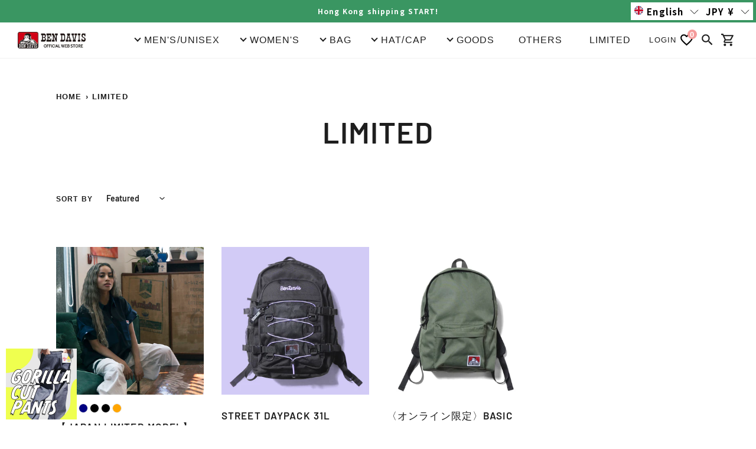

--- FILE ---
content_type: text/javascript; charset=utf-8
request_url: https://store.bendavisjp.com/en/cart/update.js
body_size: 515
content:
{"token":"hWN83tEHdmBymIXsZ8QrN6fa?key=bf9a36903257e7f5e64e46bd23242186","note":null,"attributes":{"language":"en"},"original_total_price":0,"total_price":0,"total_discount":0,"total_weight":0.0,"item_count":0,"items":[],"requires_shipping":false,"currency":"JPY","items_subtotal_price":0,"cart_level_discount_applications":[],"discount_codes":[],"items_changelog":{"added":[]}}